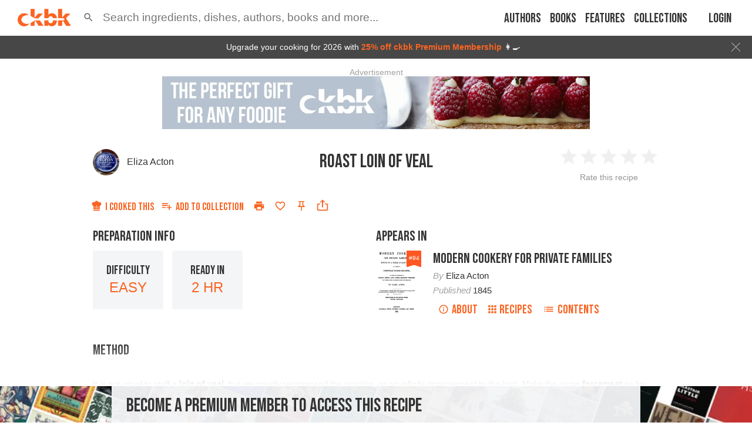

--- FILE ---
content_type: text/html; charset=utf-8
request_url: https://app.ckbk.com/clientId
body_size: -98
content:
025805a0-3cb2-4f47-9392-6e9b58d89837

--- FILE ---
content_type: text/html; charset=utf-8
request_url: https://www.google.com/recaptcha/api2/aframe
body_size: 183
content:
<!DOCTYPE HTML><html><head><meta http-equiv="content-type" content="text/html; charset=UTF-8"></head><body><script nonce="As5nrzXqgSyvw3rHiRXIKw">/** Anti-fraud and anti-abuse applications only. See google.com/recaptcha */ try{var clients={'sodar':'https://pagead2.googlesyndication.com/pagead/sodar?'};window.addEventListener("message",function(a){try{if(a.source===window.parent){var b=JSON.parse(a.data);var c=clients[b['id']];if(c){var d=document.createElement('img');d.src=c+b['params']+'&rc='+(localStorage.getItem("rc::a")?sessionStorage.getItem("rc::b"):"");window.document.body.appendChild(d);sessionStorage.setItem("rc::e",parseInt(sessionStorage.getItem("rc::e")||0)+1);localStorage.setItem("rc::h",'1769614855676');}}}catch(b){}});window.parent.postMessage("_grecaptcha_ready", "*");}catch(b){}</script></body></html>

--- FILE ---
content_type: application/javascript
request_url: https://app.ckbk.com/assets/runtime~web.a284b07d.modern.js
body_size: 3481
content:
!function(e){function a(a){for(var o,d,c=a[0],s=a[1],f=a[2],l=0,i=[];l<c.length;l++)d=c[l],Object.prototype.hasOwnProperty.call(t,d)&&t[d]&&i.push(t[d][0]),t[d]=0;for(o in s)Object.prototype.hasOwnProperty.call(s,o)&&(e[o]=s[o]);for(u&&u(a);i.length;)i.shift()();return r.push.apply(r,f||[]),n()}function n(){for(var e,a=0;a<r.length;a++){for(var n=r[a],o=!0,c=1;c<n.length;c++){var s=n[c];0!==t[s]&&(o=!1)}o&&(r.splice(a--,1),e=d(d.s=n[0]))}return e}var o={},t={98:0},r=[];function d(a){if(o[a])return o[a].exports;var n=o[a]={i:a,l:!1,exports:{}};return e[a].call(n.exports,n,n.exports,d),n.l=!0,n.exports}d.e=function(e){var a=[],n=t[e];if(0!==n)if(n)a.push(n[2]);else{var o=new Promise((function(a,o){n=t[e]=[a,o]}));a.push(n[2]=o);var r,c=document.createElement("script");c.charset="utf-8",c.timeout=120,d.nc&&c.setAttribute("nonce",d.nc),c.src=function(e){return d.p+""+({0:"default~admin-panel-r~94e4e7b5",1:"vendors~admin-panel-r~11f20da3",2:"router-error-layout",3:"vendors~admin-panel-r~1d4d51cd",4:"vendors~admin-panel-r~1f3cff21",5:"vendors~admin-panel-r~3ebe8e39",6:"vendors~app-layout~au~ede3eff2",7:"default~app-layout~au~23ffc24d",8:"vendors~app-layout~au~89a8dc3e",9:"default~app-developer~bc7a8ab7",10:"vendors~app-layout~au~bed47eda",11:"default~app-layout~au~90747b74",12:"vendors~app-layout~au~a46ccca0",13:"default~app-layout~au~9d0b3661",14:"vendors~app-layout~au~6bc80ff5",15:"vendors~auth-login~au~a386cab0",16:"default~app-layout~au~b9b91dfc",17:"default~auth-login~au~2c212c08",18:"default~app-layout~bo~f6b7bbfa",19:"default~join~join-pay~59c81973",20:"vendors~join~join-pay~1c23be8d",21:"default~auth-signup~b~bd0c9a3d",22:"vendors~admin-panel-r~e4291acf",23:"vendors~auth-signup~b~dfe2f367",24:"vendors~auth-welcome~~df6cb0f0",25:"default~collections~c~0d900781",26:"vendors~auth-welcome~~1947368f",27:"vendors~collections~c~4042232f",28:"default~auth-welcome~~77c44a96",29:"default~auth-welcome~~bdedcc7d",30:"vendors~auth-welcome~~56be291d",31:"default~collection~co~0fbe3df2",32:"default~homeconnect-c~605635af",33:"vendors~collection-ne~b5b701d7",34:"default~alacarte-payw~7e1d56bc",35:"default~collection~fa~466bb45c",36:"vendors~admin-panel-r~74431eae",37:"vendors~app-developer~5a30fa5a",38:"vendors~comments~noti~13a12f38",39:"default~app-layout~se~4479bbbd",40:"default~auth-welcome~home",41:"default~book~person",42:"default~content~home-~f30f0615",43:"default~notifications~a117e69d",44:"default~user-settings~12467251",45:"in-app-payment",46:"vendors~app-settings~~db6bec40",47:"vendors~user-settings~6217d7e4",48:"vendors~user-settings~edf3d118",49:"access-check-error-paywall",50:"account-on-hold-paywall",51:"admin-panel-review-images",52:"admin-panel-ruok",53:"alacarte-debug-prices",54:"alacarte-paywall",56:"app-developer",57:"app-layout",58:"app-settings",59:"app-subscription-plan-chooser",60:"auth-login",61:"auth-reset",62:"auth-signup",63:"auth-welcome",64:"blog",65:"blogs",66:"book",67:"book-purchase",68:"books",69:"bsh-asssted-cooking",70:"collection",71:"collection-confirm-deletion",72:"collection-edit",73:"collection-new",74:"collection-unsaved-changes",75:"collections",76:"comments",77:"content",78:"embed",79:"embed-dialog",81:"favourites",82:"groceries-redirect",83:"home",84:"home-collection",85:"home-connect-menu",86:"homeconnect-claim",87:"i-cooked-this",88:"join",89:"join-paywall",90:"metered-access-banner",91:"not-found",92:"notifications-menu",93:"person",94:"premium",95:"rate-us",99:"search",100:"search-results",101:"subscribe",102:"table-of-contents",103:"unsubscribe",104:"upgrade-paywall",105:"user-membership",106:"user-membership-admin",107:"user-notifications",108:"user-settings",109:"user-settings-appearance",110:"user-settings-groceries",111:"user-settings-notifications",112:"user-settings-search",113:"user-settings-smartkitchen",114:"user-settings-units",115:"vendors~admin-panel-ruok",116:"vendors~admin-panel-r~70b77485",117:"vendors~alacarte-paywall",118:"vendors~app-developer",119:"vendors~app-layout",120:"vendors~app-settings",121:"vendors~auth-login",122:"vendors~auth-reset",123:"vendors~blog",124:"vendors~book-purchase",125:"vendors~books",126:"vendors~collections",127:"vendors~content",128:"vendors~metered-access-banner",129:"vendors~notifications-menu",130:"vendors~table-of-contents",131:"vendors~user-settings~6080de3e",132:"vendors~videos",133:"vendors~web-login",134:"videos",135:"voucher-claim",136:"voucher-pending-paywall",138:"web-login",139:"web-login-changeuser",140:"web-reset",141:"web-signup"}[e]||e)+"."+{0:"4a02815e",1:"a02e54a9",2:"9817ce58",3:"ebfb0284",4:"090a8e0c",5:"d72a7f59",6:"936071e6",7:"de73eef6",8:"65ef539f",9:"89a003f3",10:"edb60f0b",11:"669bf3a0",12:"d2af97f7",13:"6198b040",14:"3fc7a7ce",15:"60362747",16:"4719ba4e",17:"2bd875cb",18:"744f82dc",19:"97c678de",20:"b971a07f",21:"0df5d3cb",22:"63f6511e",23:"18ee33fd",24:"00278bd3",25:"946a20f2",26:"5609f7d6",27:"2d41fe8e",28:"06e18196",29:"62078b85",30:"fd3d46cc",31:"66816a83",32:"fade6ca7",33:"1f120547",34:"ea14e990",35:"1ae0a28b",36:"2a0dae36",37:"f5b115f4",38:"0f8bbeeb",39:"8eee6611",40:"666d003e",41:"cbcea45c",42:"8983eb59",43:"fec72eb6",44:"97847c26",45:"a895b2a5",46:"e5099562",47:"a487e73a",48:"9362c40b",49:"973af063",50:"643d2d98",51:"b7847115",52:"e415c7de",53:"ae8f08e0",54:"e8036eb5",56:"373551cf",57:"ec055e0d",58:"2a2d5f85",59:"f7784c22",60:"b1f7f5cf",61:"35272cf5",62:"5d35e3b2",63:"3977931b",64:"92c0ae4f",65:"bcc1ce92",66:"cf265ec2",67:"b3d27b74",68:"8d781d38",69:"1d32df98",70:"eef0f8a4",71:"fd050ae5",72:"10cc89e2",73:"2eb65dfc",74:"06f0aad7",75:"f56b9fd8",76:"21abcb8a",77:"ca7a7bfd",78:"d0e55611",79:"316c3756",81:"14e8b595",82:"81127724",83:"b6b4a69f",84:"1e89f301",85:"da1b721c",86:"070a5793",87:"d2dadaf3",88:"bc3b6db0",89:"338cfdce",90:"15a37313",91:"838f27d1",92:"d2aa6619",93:"0389a92f",94:"620efe62",95:"04586abb",99:"e6c5f169",100:"5fab50d6",101:"812fe18f",102:"fc8b803b",103:"a1e938e7",104:"2037ae98",105:"e19f7bf0",106:"cbbcfa36",107:"8f0188e3",108:"889f490d",109:"7f8194ee",110:"58e539cf",111:"89292cf4",112:"13263bc3",113:"e4b5a160",114:"842586df",115:"805b2bbd",116:"ab87fc20",117:"1694176f",118:"9da10a39",119:"e075bfc1",120:"185547e2",121:"608bb2a1",122:"207742e6",123:"83d41453",124:"9ed41d4f",125:"00e1ca67",126:"eee993a6",127:"2b85af98",128:"df0aea29",129:"b0f35973",130:"db8e72ad",131:"142903b0",132:"869d0b06",133:"91691615",134:"fffd1c05",135:"487e37f3",136:"1d707499",138:"218fbe4c",139:"dec89c97",140:"1f13dc53",141:"78dff485"}[e]+".chunk.modern.js"}(e);var s=new Error;r=function(a){c.onerror=c.onload=null,clearTimeout(f);var n=t[e];if(0!==n){if(n){var o=a&&("load"===a.type?"missing":a.type),r=a&&a.target&&a.target.src;s.message="Loading chunk "+e+" failed.\n("+o+": "+r+")",s.name="ChunkLoadError",s.type=o,s.request=r,n[1](s)}t[e]=void 0}};var f=setTimeout((function(){r({type:"timeout",target:c})}),12e4);c.onerror=c.onload=r,document.head.appendChild(c)}return Promise.all(a)},d.m=e,d.c=o,d.d=function(e,a,n){d.o(e,a)||Object.defineProperty(e,a,{enumerable:!0,get:n})},d.r=function(e){"undefined"!=typeof Symbol&&Symbol.toStringTag&&Object.defineProperty(e,Symbol.toStringTag,{value:"Module"}),Object.defineProperty(e,"__esModule",{value:!0})},d.t=function(e,a){if(1&a&&(e=d(e)),8&a)return e;if(4&a&&"object"==typeof e&&e&&e.__esModule)return e;var n=Object.create(null);if(d.r(n),Object.defineProperty(n,"default",{enumerable:!0,value:e}),2&a&&"string"!=typeof e)for(var o in e)d.d(n,o,function(a){return e[a]}.bind(null,o));return n},d.n=function(e){var a=e&&e.__esModule?function(){return e.default}:function(){return e};return d.d(a,"a",a),a},d.o=function(e,a){return Object.prototype.hasOwnProperty.call(e,a)},d.p="/assets/",d.oe=function(e){throw console.error(e),e};var c=window.webpackJsonp=window.webpackJsonp||[],s=c.push.bind(c);c.push=a,c=c.slice();for(var f=0;f<c.length;f++)a(c[f]);var u=s;n()}([]);
//# sourceMappingURL=runtime~web.a284b07d.modern.js.map